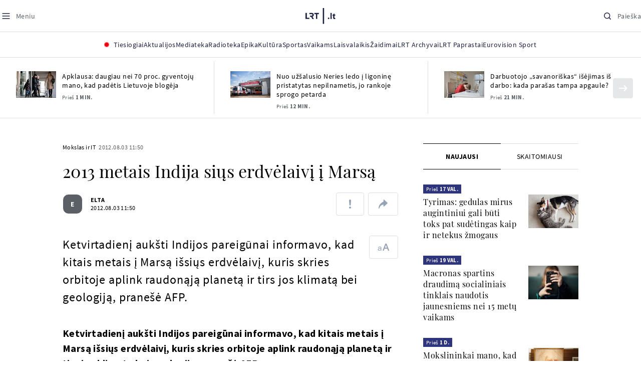

--- FILE ---
content_type: text/html; charset=utf-8
request_url: https://www.google.com/recaptcha/api2/aframe
body_size: 184
content:
<!DOCTYPE HTML><html><head><meta http-equiv="content-type" content="text/html; charset=UTF-8"></head><body><script nonce="LSXGGE1z3AS9yuWq9qk1dw">/** Anti-fraud and anti-abuse applications only. See google.com/recaptcha */ try{var clients={'sodar':'https://pagead2.googlesyndication.com/pagead/sodar?'};window.addEventListener("message",function(a){try{if(a.source===window.parent){var b=JSON.parse(a.data);var c=clients[b['id']];if(c){var d=document.createElement('img');d.src=c+b['params']+'&rc='+(localStorage.getItem("rc::a")?sessionStorage.getItem("rc::b"):"");window.document.body.appendChild(d);sessionStorage.setItem("rc::e",parseInt(sessionStorage.getItem("rc::e")||0)+1);localStorage.setItem("rc::h",'1769340184339');}}}catch(b){}});window.parent.postMessage("_grecaptcha_ready", "*");}catch(b){}</script></body></html>

--- FILE ---
content_type: application/javascript
request_url: https://www.lrt.lt/static/menu/burger-menu-js-data.js
body_size: 2730
content:
window.lrtMenu = {"id":61,"documentId":"o6jtxq3c8hv1iq58h3wcglx6","name":"Main menu","slug":"main-menu","description":"LRT.lt portalo meniu juosta","isActive":true,"createdAt":"2025-09-22T17:20:16.838Z","updatedAt":"2025-12-19T12:44:56.630Z","publishedAt":"2025-12-19T12:44:56.817Z","locale":null,"items":[{"id":639,"name":"Aktualijos","url":null,"isActive":true,"target":"_self","variation":{"id":63,"variationType":"tags","articlesVariation":null,"tagsVariation":{"id":22,"tagTitle":"ATRASKITE","tags":[{"id":85,"title":"Rusijos karas prieš Ukrainą","href":"/tema/rusijos-karas-pries-ukraina","target":"_self","isImportant":true},{"id":86,"title":"LRT ieško sprendimų","href":"/tema/lrt-iesko-sprendimu","target":"_self","isImportant":false},{"id":87,"title":"LRT girdi","href":"https://www.lrt.lt/tema/lrt-girdi","target":"_self","isImportant":false},{"id":88,"title":"LRT Trumpai","href":"/tema/lrt-trumpai","target":"_self","isImportant":false}]},"photosVariation":null},"subitems":[{"id":1949,"name":"Lietuvoje","url":"/naujienos/lietuvoje","isActive":true,"target":"_self","subitems":[]},{"id":1950,"name":"Sveikata","url":"/naujienos/sveikata","isActive":true,"target":"_self","subitems":[]},{"id":1951,"name":"Verslas","url":"/naujienos/verslas","isActive":true,"target":"_self","subitems":[]},{"id":1952,"name":"Verslo pozicija","url":"/naujienos/verslo-pozicija","isActive":true,"target":"_self","subitems":[]},{"id":1953,"name":"Pasaulyje","url":"/naujienos/pasaulyje","isActive":true,"target":"_self","subitems":[]},{"id":1954,"name":"Nuomonės","url":"/naujienos/nuomones","isActive":true,"target":"_self","subitems":[]},{"id":1955,"name":"Eismas","url":"/naujienos/eismas","isActive":true,"target":"_self","subitems":[]},{"id":1956,"name":"Mokslas ir IT","url":"/naujienos/mokslas-ir-it","isActive":true,"target":"_self","subitems":[]},{"id":1957,"name":"Švietimas","url":"/naujienos/svietimas","isActive":true,"target":"_self","subitems":[]},{"id":1958,"name":"LRT Tyrimai","url":"/naujienos/lrt-tyrimai","isActive":true,"target":"_self","subitems":[]},{"id":1959,"name":"LRT Faktai","url":"/tema/lrt-faktai","isActive":true,"target":"_self","subitems":[]},{"id":1960,"name":"Tavo LRT","url":"/naujienos/tavo-lrt","isActive":true,"target":"_self","subitems":[]},{"id":1961,"name":"Lituanica","url":"/lituanica","isActive":true,"target":"_self","subitems":[]},{"id":1962,"name":"Pozicija","url":"/naujienos/pozicija","isActive":true,"target":"_self","subitems":[]},{"id":1963,"name":"LRT English","url":"/en/news-in-english","isActive":true,"target":"_self","subitems":[]},{"id":1964,"name":"LRT Новости","url":"/ru/novosti","isActive":true,"target":"_self","subitems":[]},{"id":1965,"name":"LRT Wiadomości","url":"/pl/wiadomosci","isActive":true,"target":"_self","subitems":[]},{"id":1966,"name":" LRT Новини","url":"/ua/novini","isActive":true,"target":"_self","subitems":[]}],"tags":[{"id":85,"title":"Rusijos karas prieš Ukrainą","href":"/tema/rusijos-karas-pries-ukraina","target":"_self","isImportant":true},{"id":86,"title":"LRT ieško sprendimų","href":"/tema/lrt-iesko-sprendimu","target":"_self","isImportant":false},{"id":87,"title":"LRT girdi","href":"https://www.lrt.lt/tema/lrt-girdi","target":"_self","isImportant":false},{"id":88,"title":"LRT Trumpai","href":"/tema/lrt-trumpai","target":"_self","isImportant":false}]},{"id":627,"name":"Mediateka","url":"/mediateka","isActive":true,"target":"_self","variation":null,"subitems":[]},{"id":628,"name":"Radioteka","url":"/radioteka","isActive":true,"target":"_self","variation":null,"subitems":[]},{"id":629,"name":"Epika","url":"https://epika.lrt.lt/","isActive":true,"target":"_blank","variation":null,"subitems":[]},{"id":630,"name":"Kultūra","url":"/naujienos/kultura","isActive":true,"target":"_self","variation":null,"subitems":[]},{"id":631,"name":"Sportas","url":"https://www.lrt.lt/naujienos/sportas","isActive":true,"target":"_self","variation":null,"subitems":[]},{"id":637,"name":"Vaikams","url":null,"isActive":true,"target":"_self","variation":{"id":61,"variationType":"articles","articlesVariation":{"id":49,"articleApiUrl":"https://www.lrt.lt/api/search?count=3&term=/vaikams"},"tagsVariation":null,"photosVariation":null},"subitems":[{"id":1967,"name":"Pradžia","url":"/vaikams","isActive":true,"target":"_self","subitems":[]},{"id":1968,"name":"Filmai","url":"https://epika.lrt.lt/vaikams","isActive":true,"target":"_self","subitems":[]},{"id":1969,"name":"Vakaro pasaka","url":"/tema/vakaro-pasaka","isActive":true,"target":"_self","subitems":[]},{"id":1970,"name":"Žaidimai","url":"/tema/zaidimai-vaikams","isActive":true,"target":"_self","subitems":[]},{"id":1971,"name":"Mokykla","url":"/mediateka/rekomenduojame/mokykla","isActive":true,"target":"_self","subitems":[]}],"articles":[{"epika_valid_days":"","photo_horizontal_small":0,"badges_html":"","curr_category_title":"2025","id":2809065,"item_date_iso8601":"2026-01-25T08:52:00Z","n18":0,"img_path_prefix":"/img/2025/09/24/2191156-396417-","photo_count":0,"is_audio":0,"duration_sec":3120,"is_videoteka":1,"category_img_path_postfix":"","rank":1,"category_url":"/mediateka/video/lietuvos-tukstantmecio-vaikai","type":6,"item_date":"2026.01.25 10:52","title":"Kurios iš trijų Baltijos šalių miškingumas mažiausias?","season_url":"/mediateka/video/lietuvos-tukstantmecio-vaikai/lietuvos-tukstantmecio-vaikai-18","category_title":"Lietuvos tūkstantmečio vaikai","photo_id":2191156,"img_w_h":"1.5","is_series":0,"is_epika":0,"category_filter":1,"age_restriction":"","subtitle":"","category_img_path_prefix":"","article_has_audiovideo":0,"channel":0,"fb_share_count":0,"is_video":1,"heritage":0,"article_category_id":0,"img":"/img/2025/09/24/2191156-396417-{WxH}.jpg","url":"/mediateka/irasas/2000620022/kurios-is-triju-baltijos-saliu-miskingumas-maziausias","read_count":271,"year_interval":8,"img_path_postfix":".jpg","photo_horizontal":1,"main_category_title":"Lietuvos tūkstantmečio vaikai","genre_list":"","is_movie":0},{"item_date":"2026.01.25 09:59","title":"Laikraščių atsiradimas, miškingosios Varėnos istorija ir artojo užkandėlis","category_title":"Gustavo enciklopedija","season_url":"/mediateka/video/gustavo-enciklopedija/2025","duration_sec":1575,"is_audio":0,"category_img_path_postfix":"","is_videoteka":1,"rank":1,"category_url":"/mediateka/video/gustavo-enciklopedija","type":6,"item_date_iso8601":"2026-01-25T07:59:00Z","n18":0,"img_path_prefix":"/img/2026/01/20/2293012-807234-","photo_count":0,"epika_valid_days":"","photo_horizontal_small":0,"badges_html":"","id":2811231,"curr_category_title":"2025","main_category_title":"Gustavo enciklopedija","photo_horizontal":1,"genre_list":"","is_movie":0,"read_count":95,"url":"/mediateka/irasas/2000622056/laikrasciu-atsiradimas-miskingosios-varenos-istorija-ir-artojo-uzkandelis","year_interval":8,"img_path_postfix":".jpg","is_video":1,"heritage":0,"article_category_id":0,"img":"/img/2026/01/20/2293012-807234-{WxH}.jpg","photo_id":2293012,"is_epika":0,"is_series":0,"img_w_h":"1.8","category_filter":1,"age_restriction":"","subtitle":"","category_img_path_prefix":"","article_has_audiovideo":0,"channel":0,"fb_share_count":0},{"category_title":"Vakaro pasaka","season_url":"/radioteka/laida/vakaro-pasaka/2026","item_date":"2026.01.24 20:05","title":"Odisėjos. „Beprotiška žmogaus su geležine kauke paslaptis“","is_videoteka":1,"category_img_path_postfix":".jpg","type":7,"rank":1,"category_url":"/mediateka/audio/vakaro-pasaka","duration_sec":940,"is_audio":1,"img_path_prefix":"/img/2026/01/24/2296942-643542-","photo_count":0,"item_date_iso8601":"2026-01-24T18:05:00Z","n18":0,"curr_category_title":"2026","id":2816148,"epika_valid_days":"","badges_html":"","photo_horizontal_small":0,"is_movie":0,"genre_list":"","main_category_title":"Vakaro pasaka","photo_horizontal":0,"read_count":464,"url":"/radioteka/irasas/2000627073/odisejos-beprotiska-zmogaus-su-gelezine-kauke-paslaptis","img_path_postfix":".jpg","year_interval":8,"heritage":0,"is_video":0,"img":"/img/2026/01/24/2296942-643542-{WxH}.jpg","article_category_id":0,"category_img_path_prefix":"/img/2025/04/01/2032828-433764-","fb_share_count":0,"article_has_audiovideo":0,"channel":3,"is_series":0,"img_w_h":"1.0","is_epika":0,"photo_id":2296942,"subtitle":"","age_restriction":"","category_filter":1}]},{"id":638,"name":"Laisvalaikis","url":null,"isActive":true,"target":"_self","variation":{"id":62,"variationType":"articles","articlesVariation":{"id":50,"articleApiUrl":"https://www.lrt.lt/api/search?page=1&count=3&exact=1&category_id=680&order=desc"},"tagsVariation":null,"photosVariation":null},"subitems":[{"id":1972,"name":"Muzika","url":"/naujienos/muzika","isActive":true,"target":"_self","subitems":[]},{"id":1973,"name":"Laisvalaikis","url":"/naujienos/laisvalaikis","isActive":true,"target":"_self","subitems":[]}],"articles":[{"badges_html":"","epika_valid_days":"","curr_category_title":"Muzika","id":2815175,"photo_count":55,"duration_sec":0,"is_audio":0,"category_url":"/naujienos/muzika","is_videoteka":0,"category_img_path_postfix":"","season_url":"","category_title":"Muzika","category_filter":1,"age_restriction":"","subtitle":"atnaujinta 23:15","img_w_h":"1.5","article_has_audiovideo":1,"fb_share_count":15,"category_img_path_prefix":"","year_interval":8,"url":"/naujienos/muzika/680/2815175/paaiskejo-du-pirmieji-eurovizija-lt-finalininkai-lydere-tapo-rug-le","main_category_title":"Muzika","is_movie":0,"photo_horizontal_small":0,"n18":0,"item_date_iso8601":"2026-01-24T18:59:00Z","img_path_prefix":"/img/2026/01/24/2297046-977005-","rank":1,"type":1,"title":"Paaiškėjo du pirmieji EUROVIZIJA.LT finalininkai: lydere tapo Rug!lė","item_date":"2026.01.24 20:59","photo_id":2297046,"is_epika":0,"is_series":0,"channel":-1,"article_category_id":680,"img":"/img/2026/01/24/2297046-977005-{WxH}.jpg","is_video":0,"heritage":0,"img_path_postfix":".jpg","read_count":26305,"photo_horizontal":1,"genre_list":""},{"heritage":0,"is_video":0,"img":"/img/2026/01/24/2296790-645612-{WxH}.png","article_category_id":680,"channel":-1,"is_epika":0,"is_series":0,"photo_id":2296790,"genre_list":"","photo_horizontal":1,"read_count":199,"img_path_postfix":".png","img_path_prefix":"/img/2026/01/24/2296790-645612-","item_date_iso8601":"2026-01-24T11:02:00Z","n18":0,"photo_horizontal_small":1,"item_date":"2026.01.24 13:02","title":"Į Vilnių atvyksianti Tori Amos išleis naują albumą: „Apie demokratijos ir tironijos kovą“","type":1,"rank":1,"category_img_path_prefix":"","fb_share_count":0,"article_has_audiovideo":0,"img_w_h":"1.9","age_restriction":"","subtitle":"","category_filter":1,"is_movie":0,"main_category_title":"Muzika","url":"/naujienos/muzika/680/2816069/i-vilniu-atvyksianti-tori-amos-isleis-nauja-albuma-apie-demokratijos-ir-tironijos-kova","year_interval":8,"photo_count":1,"id":2816069,"curr_category_title":"Muzika","epika_valid_days":"","badges_html":"","season_url":"","category_title":"Muzika","category_img_path_postfix":"","is_videoteka":0,"category_url":"/naujienos/muzika","is_audio":0,"duration_sec":0},{"img_w_h":"1.8","age_restriction":"","subtitle":"","category_filter":1,"category_img_path_prefix":"","fb_share_count":45,"article_has_audiovideo":0,"url":"/naujienos/muzika/680/2816067/agne-michalenkovaite-pristato-ziemiska-daina-pati-gamta-viska-sudeliojo","year_interval":8,"main_category_title":"Muzika","is_movie":0,"epika_valid_days":"","badges_html":"","curr_category_title":"Muzika","id":2816067,"photo_count":1,"duration_sec":0,"is_audio":0,"category_img_path_postfix":"","is_videoteka":0,"category_url":"/naujienos/muzika","category_title":"Muzika","season_url":"","is_epika":0,"is_series":0,"photo_id":2296788,"channel":-1,"heritage":0,"is_video":0,"img":"/img/2026/01/24/2296788-985236-{WxH}.jpg","article_category_id":680,"read_count":216,"img_path_postfix":".jpg","photo_horizontal":1,"genre_list":"","photo_horizontal_small":0,"item_date_iso8601":"2026-01-24T10:57:00Z","n18":0,"img_path_prefix":"/img/2026/01/24/2296788-985236-","type":1,"rank":1,"item_date":"2026.01.24 12:57","title":"Agnė Michalenkovaitė pristato žiemišką dainą: „Pati gamta viską sudėliojo“"}]},{"id":633,"name":"Žaidimai","url":"https://www.lrt.lt/zaidimai","isActive":true,"target":"_self","variation":null,"subitems":[]},{"id":634,"name":"LRT Archyvai","url":"https://archyvai.lrt.lt/paveldas","isActive":true,"target":"_self","variation":null,"subitems":[]},{"id":635,"name":"LRT Paprastai","url":"/naujienos/lrt-paprastai","isActive":true,"target":"_self","variation":null,"subitems":[]},{"id":636,"name":"Eurovision Sport","url":"https://www.lrt.lt/projektai/eurovision-sport","isActive":true,"target":"_blank","variation":null,"subitems":[]}]};